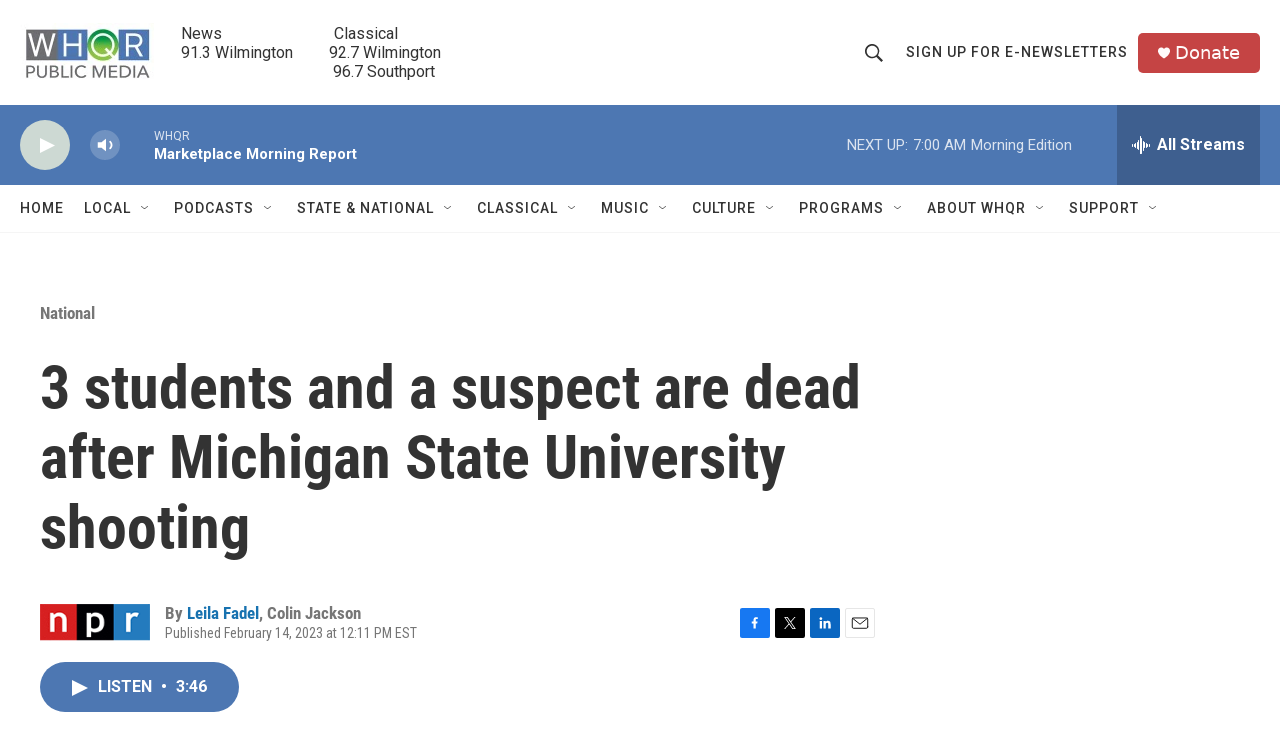

--- FILE ---
content_type: text/html; charset=utf-8
request_url: https://www.google.com/recaptcha/api2/aframe
body_size: 267
content:
<!DOCTYPE HTML><html><head><meta http-equiv="content-type" content="text/html; charset=UTF-8"></head><body><script nonce="jdOYYsRaHxSN0PF6hJVMig">/** Anti-fraud and anti-abuse applications only. See google.com/recaptcha */ try{var clients={'sodar':'https://pagead2.googlesyndication.com/pagead/sodar?'};window.addEventListener("message",function(a){try{if(a.source===window.parent){var b=JSON.parse(a.data);var c=clients[b['id']];if(c){var d=document.createElement('img');d.src=c+b['params']+'&rc='+(localStorage.getItem("rc::a")?sessionStorage.getItem("rc::b"):"");window.document.body.appendChild(d);sessionStorage.setItem("rc::e",parseInt(sessionStorage.getItem("rc::e")||0)+1);localStorage.setItem("rc::h",'1770033185815');}}}catch(b){}});window.parent.postMessage("_grecaptcha_ready", "*");}catch(b){}</script></body></html>